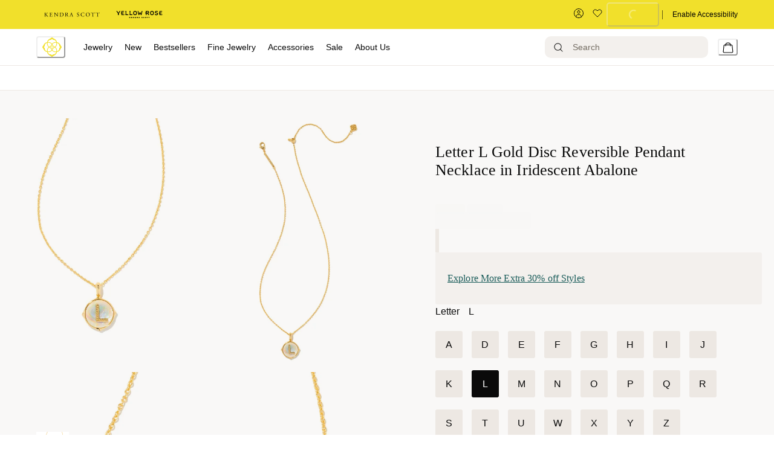

--- FILE ---
content_type: image/svg+xml
request_url: https://res.cloudinary.com/kendra-scott/image/upload/UIImages/images/country-selector.svg
body_size: 573
content:
<svg width="23" height="23" viewBox="0 0 23 23" fill="none" xmlns="http://www.w3.org/2000/svg">
<path d="M11.5 0.25C8.51625 0.25 5.65479 1.43531 3.545 3.545C1.43521 5.65479 0.25 8.51625 0.25 11.5C0.25 14.4838 1.43531 17.3452 3.545 19.455C5.65479 21.5648 8.51625 22.75 11.5 22.75C14.4838 22.75 17.3452 21.5647 19.455 19.455C21.5648 17.3452 22.75 14.4838 22.75 11.5C22.7466 8.51729 21.5603 5.65771 19.4513 3.54875C17.3422 1.43979 14.4827 0.253333 11.5 0.25ZM8.71063 1.52442C7.55821 2.5319 6.61646 4.1515 6.01208 6.16317H2.62375C3.98948 3.89963 6.16583 2.24088 8.71063 1.52442ZM2.14458 7.05317H5.77396C5.46748 8.36592 5.30123 9.70733 5.27788 11.0553H1.151C1.2087 9.66788 1.54658 8.3065 2.1445 7.05317H2.14458ZM1.15108 11.945H5.27796C5.30132 13.2929 5.46758 14.6344 5.77413 15.9473H2.14475C1.54685 14.694 1.20879 13.3325 1.15119 11.945H1.15108ZM2.6239 16.8371H6.01223C6.61648 18.8486 7.55821 20.4682 8.71035 21.4757C6.16577 20.759 3.98973 19.1005 2.6239 16.8371ZM11.0551 21.6878C9.31842 21.4117 7.81515 19.5388 6.94869 16.8371H11.0551V21.6878ZM11.0551 15.9473H6.69369C6.36923 14.6371 6.19279 13.2946 6.16765 11.945H11.0551V15.9473ZM11.0551 11.0553H6.16765C6.19279 9.70581 6.36923 8.36338 6.69369 7.05317H11.0551V11.0553ZM11.0551 6.16338H6.94869C7.81515 3.46171 9.31848 1.58879 11.0551 1.31275V6.16338ZM11.945 1.31275C13.6815 1.58879 15.1848 3.46171 16.0512 6.16338H11.945V1.31275ZM11.945 7.05317H16.3062C16.6307 8.36331 16.8071 9.70567 16.8323 11.0553H11.945V7.05317ZM11.945 11.945H16.8323C16.8071 13.2946 16.6307 14.6371 16.3062 15.9473H11.945V11.945ZM11.945 21.6878V16.8371H16.0512C15.1848 19.5388 13.6814 21.4117 11.945 21.6878ZM14.2895 21.4757C15.4417 20.4681 16.3833 18.8488 16.9877 16.8371H20.376C19.0103 19.1005 16.8341 20.759 14.2895 21.4757ZM20.8554 15.9473H17.2258C17.5323 14.6345 17.6985 13.293 17.7219 11.945H21.849C21.7913 13.3325 21.4533 14.694 20.8554 15.9473ZM21.8489 11.0553H17.7219C17.6986 9.70744 17.5322 8.36588 17.2258 7.05317H20.8554C21.4533 8.30642 21.7913 9.66775 21.8489 11.0553ZM16.9877 6.16338C16.3834 4.15158 15.4416 2.53213 14.2894 1.52463C16.8341 2.24119 19.0106 3.89983 20.3762 6.16338H16.9877Z" fill="black"/>
</svg>


--- FILE ---
content_type: image/svg+xml
request_url: https://res.cloudinary.com/kendra-scott/image/upload/UIImages/images/black-yr-utility.svg
body_size: 7774
content:
<svg width="77" height="12" viewBox="0 0 77 12" fill="none" xmlns="http://www.w3.org/2000/svg">
<g id="c">
<g id="Group">
<g id="Group_2">
<path id="Vector" d="M73.9058 0.308822C74.4924 0.308822 75.395 0.265453 75.6883 0.243769C75.9816 0.222085 76.117 0.308822 76.1847 0.742506C76.2524 1.15451 76.3201 1.45809 75.8914 1.39303C75.4627 1.32798 74.6729 1.24124 74.1991 1.26293C73.7253 1.28461 73.3417 1.26293 73.0935 1.41472C72.8453 1.56651 72.8453 1.8484 72.8453 2.06524C72.8453 2.28209 72.8453 2.71577 73.0709 2.78082C73.2966 2.84588 73.6576 2.9543 74.357 2.9543C75.5303 2.9543 75.7108 2.88925 75.7108 3.40967C75.7108 3.93009 75.5078 3.95177 75.0565 3.95177C74.6052 3.95177 74.1991 3.9084 73.8155 3.99514C73.4319 4.08188 72.9807 4.16861 72.9807 4.64567C72.9807 5.12272 72.9807 5.38293 73.1161 5.49135C73.2514 5.59977 73.4094 5.8383 74.5601 5.8383C75.7109 5.8383 76.2298 5.62146 76.3652 5.59977C76.5006 5.57809 76.7036 5.59977 76.5908 6.03346C76.4554 6.44546 76.3201 6.90083 75.9816 6.90083H72.3715C71.9879 6.90083 71.7171 6.90083 71.7171 6.59725C71.7171 6.29367 71.83 5.72988 71.8525 5.18777C71.8751 4.64567 71.7397 4.38546 71.4238 4.14693C71.1079 3.90841 70.5664 3.62651 70.5664 3.47472C70.5664 3.32293 71.1531 3.12777 71.4464 2.88925C71.7397 2.65072 71.8074 2.60735 71.83 2.1303C71.8525 1.65324 71.7397 0.981033 71.7171 0.76419C71.6946 0.547348 71.4915 0.222085 72.1458 0.243769C72.8002 0.265453 73.3868 0.308822 73.9735 0.308822H73.9058Z" fill="black"/>
<path id="Vector_2" d="M59.3292 0.0917969C57.84 0.0917969 56.0801 0.850744 56.0801 3.56127C56.0801 6.2718 57.9528 7.03075 59.3292 7.03075C60.7056 7.03075 62.4881 6.09833 62.4881 3.56127C62.4881 1.02422 60.8184 0.0917969 59.3292 0.0917969ZM59.3066 5.81643C58.5395 5.81643 57.2985 5.33938 57.2985 3.58296C57.2985 1.82654 58.5169 1.34948 59.3066 1.34948C60.0964 1.34948 61.2471 1.95664 61.2471 3.58296C61.2471 5.20928 60.0738 5.81643 59.3066 5.81643Z" fill="black"/>
<path id="Vector_3" d="M54.6819 6.57545C54.6594 6.48871 54.366 6.14176 54.1178 5.85987C53.8696 5.57797 53.5312 4.92745 53.3733 4.60218C53.2153 4.27692 53.1702 4.14681 53.2379 3.8866C53.3056 3.62639 54.1404 3.45292 54.3209 2.5205C54.4337 1.93502 54.2532 1.34955 53.9599 0.915863C53.7117 0.547231 53.1025 0.243652 52.561 0.243652C52.0195 0.243652 51.1846 0.265336 50.7559 0.265336C50.3272 0.265336 49.8082 0.243652 49.3119 0.243652C48.6575 0.243652 48.8606 0.568915 48.8831 0.764073C48.8831 0.980916 49.0411 1.54471 48.996 2.02176C48.9734 2.49881 48.8832 2.67229 48.6124 2.88913C48.3191 3.10597 47.7324 3.27944 47.7324 3.45292C47.7324 3.62639 48.3191 3.84323 48.635 4.06008C48.9508 4.27692 49.0411 4.68892 49.0862 5.05755C49.1088 5.44787 49.0411 6.25018 49.0411 6.57545C49.0411 6.90071 49.2442 6.87903 49.6954 6.87903C50.1467 6.87903 50.3272 6.79229 50.3046 6.46703C50.2821 6.14176 50.2595 5.70808 50.2595 5.20934C50.2595 4.7106 50.3949 4.36366 50.5754 4.25524C50.7559 4.14681 51.0944 4.01671 51.5231 4.21187C51.9518 4.40702 52.1548 4.92745 52.2902 5.20934C52.4256 5.51292 52.8317 6.18513 53.0122 6.46703C53.1927 6.74892 53.3507 6.87903 54.0727 6.87903C54.7947 6.87903 54.7271 6.6405 54.7045 6.55376L54.6819 6.57545ZM52.0871 2.95418C51.5005 2.99755 50.44 3.01923 50.2369 2.80239C50.0339 2.58555 50.0564 2.41208 50.0564 2.08681C50.0564 1.76155 50.2144 1.50134 50.6657 1.4146C51.1169 1.30618 51.9969 1.26281 52.4256 1.39292C52.8543 1.52302 53.1702 1.73986 53.1251 2.21692C53.0799 2.69397 52.7415 2.9325 52.0646 2.97587L52.0871 2.95418Z" fill="black"/>
<path id="Vector_4" d="M68.4452 0.352216C68.7837 0.438953 69.0545 0.525689 69.0996 1.0678C69.1447 1.6099 68.9191 1.82674 68.6258 1.67495C68.3324 1.52316 67.5427 1.13285 66.8433 1.1979C66.1438 1.26295 65.5346 1.54485 65.5571 2.00022C65.5797 2.45559 65.7828 2.78085 66.9561 2.99769C68.1294 3.21453 69.0093 3.43138 69.3027 4.29875C69.6185 5.1878 69.1447 5.99012 68.6483 6.4238C68.1519 6.85749 67.272 7.16107 66.1889 7.03096C65.1059 6.90085 64.4967 6.59728 64.3387 6.51054C64.1808 6.4238 63.91 6.2937 64.0228 6.0118C64.1357 5.72991 64.1582 5.51306 64.2259 5.36127C64.2936 5.20948 64.4741 5.0577 64.9028 5.31791C65.3315 5.57812 65.6023 5.79496 66.4597 5.86001C67.3171 5.92507 67.836 5.62149 68.0165 5.01433C68.1971 4.40717 67.4525 4.12527 66.9561 4.03854C66.4597 3.9518 64.8802 3.6699 64.4741 3.14948C64.068 2.62906 64.068 1.84843 64.4064 1.24127C64.7449 0.63411 65.5346 0.113689 66.5274 0.0920046C67.5202 0.0703203 68.1294 0.265478 68.4678 0.330531L68.4452 0.352216Z" fill="black"/>
</g>
<g id="Group_3">
<path id="Vector_5" d="M6.05693 0.243364C5.26722 0.243364 5.1544 0.286733 4.9062 0.893892C4.65801 1.50105 4.25187 1.99979 4.0488 2.28168C3.95854 2.43347 3.84573 2.54189 3.68778 2.75874C3.52984 2.97558 3.23652 2.99726 3.03345 2.75874C2.92063 2.60695 2.74012 2.3901 2.67243 2.30337C2.51449 2.10821 2.04066 1.47937 1.79246 0.872207C1.54427 0.265048 1.43145 0.22168 0.641735 0.22168C-0.147981 0.22168 -0.0802915 0.373469 0.167905 0.720417C0.438665 1.04568 1.61196 2.75874 1.90528 3.2141C2.1986 3.66947 2.62731 4.14653 2.62731 4.51516C2.62731 4.88379 2.67243 6.03306 2.58218 6.42337C2.51449 6.792 2.51449 6.83537 3.05601 6.83537C3.1237 6.83537 3.50728 6.83537 3.57497 6.83537C4.11649 6.83537 4.11649 6.77032 4.0488 6.42337C3.95854 6.03306 4.00367 4.88379 4.00367 4.51516C4.00367 4.14653 4.45494 3.66947 4.74826 3.2141C5.04158 2.75874 6.21488 1.06736 6.48564 0.720417C6.7564 0.395153 6.82409 0.22168 6.01181 0.22168L6.05693 0.243364Z" fill="black"/>
<path id="Vector_6" d="M10.5913 0.308822C11.178 0.308822 12.0805 0.265453 12.3738 0.243769C12.6672 0.222085 12.8025 0.308822 12.8702 0.742506C12.9379 1.15451 13.0056 1.45809 12.5769 1.39303C12.1482 1.32798 11.3585 1.24124 10.8846 1.26293C10.4108 1.28461 10.0272 1.26293 9.77904 1.41472C9.53085 1.56651 9.53085 1.8484 9.53085 2.06524C9.53085 2.28209 9.53085 2.71577 9.75648 2.78082C9.98212 2.84588 10.3431 2.9543 11.0426 2.9543C12.2159 2.9543 12.3964 2.88925 12.3964 3.40967C12.3964 3.93009 12.1933 3.95177 11.7421 3.95177C11.2908 3.95177 10.8846 3.9084 10.5011 3.99514C10.1175 4.08188 9.66623 4.16861 9.66623 4.64567C9.66623 5.12272 9.66623 5.38293 9.80161 5.49135C9.93699 5.59977 10.0949 5.8383 11.2457 5.8383C12.3964 5.8383 12.9153 5.62146 13.0507 5.59977C13.1861 5.57809 13.3892 5.59977 13.2764 6.03346C13.1635 6.46714 13.0056 6.90083 12.6672 6.90083H9.05702C8.67344 6.90083 8.40268 6.90083 8.40268 6.59725C8.40268 6.29367 8.5155 5.72988 8.53806 5.18777C8.56063 4.64567 8.42525 4.38546 8.10936 4.14693C7.79347 3.90841 7.25195 3.62651 7.25195 3.47472C7.25195 3.32293 7.8386 3.12777 8.13192 2.88925C8.42525 2.65072 8.49294 2.60735 8.5155 2.1303C8.53806 1.65324 8.42525 0.981033 8.40268 0.76419C8.38012 0.547348 8.17705 0.222085 8.83139 0.243769C9.48572 0.265453 10.0724 0.308822 10.659 0.308822H10.5913Z" fill="black"/>
<path id="Vector_7" d="M19.8201 5.59934C19.6847 5.59934 19.1658 5.75113 18.0151 5.75113C16.8643 5.75113 16.6838 5.57765 16.571 5.40418C16.4582 5.23071 16.4808 4.08144 16.4808 2.95386C16.4808 1.82628 16.5936 0.828807 16.6161 0.503544C16.6161 0.17828 16.4356 0.221649 15.849 0.221649C15.2623 0.221649 15.127 0.286702 15.127 0.460176C15.127 0.63365 15.1721 0.828808 15.2398 1.54439C15.3075 2.25997 15.2849 4.40671 15.2849 4.9705C15.2849 5.53429 15.1946 6.27155 15.1946 6.57513C15.1946 6.87871 15.4654 6.87871 15.849 6.87871H19.3914C19.7524 6.87871 19.8878 6.42334 20.0006 6.01134C20.1134 5.59934 19.9104 5.55597 19.775 5.57765L19.8201 5.59934Z" fill="black"/>
<path id="Vector_8" d="M26.6346 5.59934C26.4992 5.59934 25.9802 5.75113 24.8295 5.75113C23.6788 5.75113 23.4983 5.57765 23.3855 5.40418C23.2726 5.23071 23.2952 4.08144 23.2952 2.95386C23.2952 1.82628 23.408 0.828807 23.4306 0.503544C23.4306 0.17828 23.2501 0.221649 22.6634 0.221649C22.0768 0.221649 21.9414 0.286702 21.9414 0.460176C21.9414 0.63365 21.9865 0.828808 22.0542 1.54439C22.1219 2.25997 22.0993 4.40671 22.0993 4.9705C22.0993 5.53429 22.0091 6.27155 22.0091 6.57513C22.0091 6.87871 22.2799 6.87871 22.6634 6.87871H26.2059C26.5669 6.87871 26.7023 6.42334 26.8151 6.01134C26.9279 5.59934 26.7248 5.55597 26.5895 5.57765L26.6346 5.59934Z" fill="black"/>
<path id="Vector_9" d="M31.1476 0.0917969C29.6584 0.0917969 27.8984 0.850744 27.8984 3.56127C27.8984 6.2718 29.7712 7.03075 31.1476 7.03075C32.5239 7.03075 34.3064 6.09833 34.3064 3.56127C34.3064 1.02422 32.6367 0.0917969 31.1476 0.0917969ZM31.125 5.81643C30.3578 5.81643 29.1169 5.33938 29.1169 3.58296C29.1169 1.82654 30.3353 1.34948 31.125 1.34948C31.9147 1.34948 33.0654 1.95664 33.0654 3.58296C33.0654 5.20928 31.8921 5.81643 31.125 5.81643Z" fill="black"/>
<path id="Vector_10" d="M42.8131 0.286821C42.249 0.286821 42.0685 0.351874 41.9782 0.89398C41.888 1.4144 41.7752 2.04324 41.6623 2.49861C41.5721 2.95398 41.4141 3.53946 41.3013 3.82135C41.1885 4.10325 40.8952 4.27672 40.7147 3.95146C40.5342 3.62619 40.3537 3.32261 40.1506 2.9323C40.0378 2.71545 39.9475 2.5203 39.8121 2.36851C39.6768 2.21672 39.1804 2.19503 39.0224 2.36851C38.8645 2.54198 38.7291 2.71545 38.6163 2.9323C38.4358 3.32261 38.2553 3.62619 38.0748 3.95146C37.8943 4.27672 37.6009 4.05988 37.4881 3.77798C37.3753 3.49609 37.2174 2.9323 37.1045 2.47693C37.0143 2.02156 36.8564 1.37103 36.7661 0.828926C36.6758 0.286821 36.5405 0.265137 35.9764 0.265137C35.1641 0.265137 35.4574 0.807243 35.5251 1.11082C35.5928 1.43609 36.1795 3.3443 36.3374 3.97314C36.4953 4.60198 36.8112 6.14156 36.9015 6.35841C36.9917 6.57525 37.1948 6.87883 37.4881 6.87883C37.7814 6.87883 37.9394 6.81378 38.0748 6.61862C38.2102 6.42346 38.9547 4.62367 39.045 4.47188C39.1352 4.32009 39.2029 4.14661 39.406 4.14661C39.6091 4.14661 39.6768 4.32009 39.767 4.47188C39.8573 4.62367 40.5793 6.44514 40.7372 6.61862C40.8952 6.79209 41.0306 6.87883 41.3239 6.87883C41.6172 6.87883 41.8203 6.59693 41.9105 6.35841C42.0008 6.11988 42.3167 4.5803 42.4746 3.97314C42.6326 3.36598 43.1966 1.43609 43.2869 1.11082C43.3546 0.785559 43.6479 0.265137 42.8356 0.265137L42.8131 0.286821Z" fill="black"/>
</g>
<g id="Group_4">
<path id="Vector_11" d="M21.6712 9.89371C21.8291 9.89371 21.8968 9.89371 21.8968 10.0238C21.8968 10.1539 21.8517 10.3491 21.8742 10.3924C21.8968 10.4358 21.9193 10.5225 22.0096 10.4792C22.0999 10.4358 22.2804 10.2623 22.3029 10.219C22.3255 10.1756 22.4834 10.0455 22.506 10.0021C22.5286 9.95876 22.6188 9.89371 22.7542 9.89371C22.8896 9.89371 23.0475 9.89371 23.1152 9.89371C23.1829 9.89371 23.228 9.93707 23.1152 10.0455C23.0024 10.1539 22.7768 10.3491 22.7768 10.3491C22.7768 10.3491 22.6188 10.4792 22.5962 10.5225C22.5737 10.5659 22.5511 10.631 22.5962 10.7177C22.6414 10.8044 23.1603 11.5417 23.1829 11.5851C23.2055 11.6284 23.2731 11.7369 23.228 11.8019C23.1829 11.867 23.0024 11.8887 22.9347 11.867C22.867 11.8453 22.7768 11.8236 22.7316 11.7369C22.6865 11.6501 22.4157 11.2381 22.3932 11.1731C22.3706 11.108 22.2804 10.9779 22.2352 10.9562C22.1901 10.9346 22.1224 10.9345 22.0322 10.9996C21.9419 11.0647 21.8742 11.1731 21.8742 11.3032C21.8742 11.4333 21.8742 11.6935 21.8742 11.7152C21.8742 11.7369 21.8291 11.7802 21.7388 11.8019C21.6486 11.8236 21.5583 11.8019 21.4906 11.8019C21.423 11.8019 21.4004 11.7369 21.4004 11.4983C21.4004 11.2598 21.4004 10.696 21.4004 10.5876C21.4004 10.4792 21.4004 10.1105 21.4004 10.0238C21.4004 9.93707 21.4004 9.85034 21.5132 9.87202C21.626 9.89371 21.6486 9.87202 21.6486 9.87202L21.6712 9.89371Z" fill="black"/>
<path id="Vector_12" d="M24.7165 9.91524C24.897 9.91524 25.3032 9.91524 25.4386 9.91524C25.5739 9.91524 25.9575 9.91524 26.0703 9.91524C26.1832 9.91524 26.2734 9.95861 26.296 10.067C26.3185 10.1754 26.296 10.2622 26.2508 10.3056C26.2057 10.3489 25.9801 10.3272 25.8673 10.3272C25.7544 10.3272 25.3032 10.3272 25.2129 10.3272C25.1227 10.3272 25.0324 10.3706 25.0324 10.4573C25.0324 10.5441 25.0324 10.6091 25.1904 10.6091C25.3483 10.6091 25.5514 10.6091 25.6191 10.6091C25.6868 10.6091 25.8221 10.6525 25.8447 10.6959C25.8673 10.7392 25.8447 10.891 25.7996 10.9561C25.7545 11.0211 25.6642 11.0211 25.5063 11.0211C25.3483 11.0211 25.2355 11.0211 25.1678 11.0211C25.1001 11.0211 25.0776 11.0862 25.0776 11.1512C25.0776 11.2163 25.1001 11.303 25.1904 11.303C25.2806 11.303 25.6191 11.303 25.7544 11.303C25.8898 11.303 26.2057 11.303 26.2734 11.3464C26.3411 11.3898 26.3862 11.4331 26.3637 11.5199C26.3411 11.6066 26.3411 11.7367 26.2283 11.7801C26.1155 11.8235 25.6642 11.7801 25.5288 11.8018C25.3934 11.8235 24.9422 11.8018 24.8519 11.8018C24.7617 11.8018 24.6263 11.8018 24.6037 11.715C24.5812 11.6283 24.5586 11.4331 24.5586 11.2813C24.5586 11.1296 24.5812 10.6091 24.5812 10.5224C24.5812 10.4357 24.5812 10.0887 24.5812 10.0453C24.5812 10.002 24.5812 9.89355 24.7842 9.89355L24.7165 9.91524Z" fill="black"/>
<path id="Vector_13" d="M27.7179 9.91544C27.8308 9.91544 27.9887 9.91545 28.0789 10.0022C28.1692 10.0889 28.3046 10.2841 28.3723 10.3274C28.44 10.3708 28.7107 10.6744 28.7558 10.7178C28.801 10.7611 28.8687 10.8479 28.9364 10.8262C29.004 10.8045 29.004 10.7178 29.004 10.6093C29.004 10.5009 29.004 10.154 29.004 10.0672C29.004 9.9805 29.0492 9.91545 29.1394 9.89376C29.2297 9.87208 29.3876 9.89376 29.4102 9.93713C29.4328 9.9805 29.4779 9.9805 29.4779 10.0889C29.4779 10.1973 29.4779 10.9129 29.4779 10.9129C29.4779 10.9129 29.4779 11.6285 29.4779 11.6935C29.4779 11.7586 29.4779 11.8237 29.3651 11.8237C29.2522 11.8237 29.1394 11.8237 29.004 11.7586C28.8687 11.6936 28.5528 11.3249 28.5077 11.2816C28.4625 11.2382 28.2143 10.978 28.1918 10.9346C28.1692 10.8912 28.079 10.8912 28.0564 10.978C28.0338 11.0647 28.0564 11.3249 28.0338 11.455C28.0113 11.5851 28.0113 11.6936 27.9887 11.7369C27.9661 11.7803 27.921 11.8453 27.8082 11.8453C27.6954 11.8453 27.6277 11.8453 27.5826 11.7803C27.5374 11.7152 27.5826 11.5418 27.5826 11.4117C27.5826 11.2816 27.5826 10.7611 27.5826 10.6744C27.5826 10.5877 27.5826 10.3058 27.5826 10.1323C27.5826 9.95881 27.6502 9.91544 27.7631 9.91544H27.7179Z" fill="black"/>
<path id="Vector_14" d="M32.659 10.2404C32.5462 10.0669 32.2078 9.9585 32.095 9.9585C31.9821 9.9585 31.5309 9.9585 31.4406 9.9585C31.3504 9.9585 31.0119 9.9585 30.9442 9.9585C30.8765 9.9585 30.8314 10.0019 30.8089 10.0452C30.8089 10.0669 30.8089 10.1753 30.8089 10.2621C30.8089 10.3271 30.7863 10.6958 30.8089 10.7825C30.8089 10.8909 30.8089 11.2379 30.8089 11.3897C30.8089 11.5414 30.8089 11.7366 30.8089 11.7583C30.8089 11.78 30.9217 11.845 31.0345 11.8667C31.1473 11.8884 31.7114 11.8667 32.0273 11.8667C32.3206 11.845 32.4334 11.7149 32.6139 11.5848C32.7944 11.4547 32.8396 11.1945 32.8621 10.9777C32.8847 10.7608 32.7944 10.4789 32.6816 10.3054L32.659 10.2404ZM32.2529 11.1728C32.1852 11.2379 31.937 11.3463 31.7565 11.3463C31.576 11.3463 31.4632 11.3463 31.3955 11.3463C31.3278 11.3246 31.3052 11.2596 31.3052 11.1728C31.3052 11.0861 31.3052 10.956 31.3052 10.8692C31.3052 10.7825 31.3052 10.6741 31.3052 10.6741C31.3052 10.5657 31.3052 10.5006 31.3052 10.4356C31.3278 10.3705 31.3504 10.3488 31.6211 10.3488C31.8919 10.3488 32.0047 10.3488 32.0724 10.4139C32.1401 10.4572 32.3206 10.5657 32.3206 10.7825C32.3206 10.9993 32.298 11.1078 32.2078 11.1728H32.2529Z" fill="black"/>
<path id="Vector_15" d="M35.8862 11.7148C35.8862 11.6931 35.6831 11.4113 35.6831 11.4113C35.6831 11.4113 35.4801 11.1077 35.435 11.0426C35.3898 10.9993 35.4801 10.9993 35.5026 10.9776C35.5252 10.9559 35.5929 10.9342 35.6606 10.8908C35.7057 10.8475 35.796 10.7174 35.8411 10.5872C35.8862 10.4571 35.8637 10.3487 35.8185 10.1969C35.7734 10.0235 35.6606 9.98009 35.5703 9.95841C35.4801 9.93672 35.0739 9.91504 34.8483 9.91504C34.6452 9.91504 34.3294 9.91504 34.2165 9.93672C34.1037 9.93672 34.1037 10.0885 34.0812 10.2186C34.0586 10.3487 34.0812 10.6306 34.0812 10.7174C34.0812 10.8041 34.0812 11.1077 34.0586 11.2595C34.0586 11.3896 34.0586 11.6281 34.0586 11.7365C34.0586 11.8449 34.1488 11.8449 34.1714 11.8449C34.194 11.8449 34.397 11.8449 34.5099 11.8449C34.6001 11.8449 34.6227 11.7799 34.6227 11.7365C34.6227 11.6931 34.6227 11.498 34.6227 11.4546C34.6227 11.4113 34.6227 11.2161 34.6452 11.1727C34.6452 11.1294 34.6904 11.086 34.7129 11.086C34.7355 11.086 34.8257 11.086 34.8934 11.086C34.9611 11.086 35.0063 11.1727 35.0288 11.2378C35.0739 11.2811 35.2996 11.6715 35.3673 11.7582C35.435 11.8449 35.5478 11.8883 35.5703 11.8883C35.5929 11.8883 35.7734 11.8883 35.8411 11.8449C35.9088 11.8016 35.8862 11.7799 35.8411 11.7582L35.8862 11.7148ZM35.2544 10.6306C35.2093 10.6523 34.9386 10.6523 34.9386 10.6523C34.9386 10.6523 34.7129 10.6523 34.6452 10.6089C34.6001 10.5656 34.6001 10.4571 34.6227 10.4138C34.6227 10.3704 34.6452 10.3487 34.7581 10.3487C34.8709 10.3487 35.0739 10.3487 35.1642 10.3487C35.2544 10.3487 35.2996 10.3704 35.3221 10.4571C35.3221 10.5439 35.3221 10.5873 35.2544 10.6306Z" fill="black"/>
<path id="Vector_16" d="M38.9989 11.368C38.9989 11.3246 38.7281 10.7392 38.7281 10.7392C38.7281 10.7392 38.4574 10.1103 38.4348 10.0019C38.4122 9.89347 38.322 9.87178 38.2994 9.8501C38.2994 9.8501 38.1866 9.8501 38.0964 9.8501C38.0061 9.8501 37.8933 9.8501 37.803 9.8501C37.7353 9.8501 37.6677 9.91515 37.6451 9.9802C37.6225 10.0453 37.5323 10.3055 37.5323 10.3272C37.5323 10.3705 37.2841 10.9126 37.2841 10.9126C37.2841 10.9126 37.0359 11.5198 36.9908 11.6065C36.9456 11.6933 36.9908 11.7583 36.9908 11.7583C36.9908 11.7583 37.081 11.78 37.1713 11.8017C37.2615 11.8234 37.3292 11.8017 37.3969 11.7583C37.4646 11.7366 37.5323 11.6065 37.5774 11.5198C37.6225 11.433 37.6902 11.433 37.7579 11.4114C37.8256 11.3897 37.9835 11.4114 38.0738 11.4114C38.1641 11.4114 38.3671 11.4114 38.4122 11.4547C38.4574 11.4547 38.4799 11.5415 38.5251 11.6499C38.5702 11.7583 38.6379 11.8234 38.683 11.8234C38.7281 11.8234 38.8635 11.8234 38.9763 11.8234C39.0891 11.8234 39.0891 11.7583 39.1117 11.7149C39.1117 11.6716 38.9989 11.4114 38.9763 11.3463L38.9989 11.368ZM38.2769 11.1078C38.164 11.1078 37.9159 11.1078 37.8482 11.1078C37.7805 11.1078 37.7128 11.0644 37.7353 10.9994C37.7353 10.9343 37.803 10.7608 37.8707 10.609C37.9384 10.4573 38.0061 10.4573 38.0512 10.4573C38.0964 10.4573 38.1866 10.4573 38.2317 10.609C38.2769 10.7825 38.3446 10.9343 38.3446 10.9777C38.3446 11.021 38.3897 11.1078 38.2769 11.1078Z" fill="black"/>
<path id="Vector_17" d="M42.8125 9.82812C43.0155 9.82812 43.2186 9.82813 43.3314 9.91486C43.4442 10.0016 43.6247 10.1534 43.6247 10.2618C43.6247 10.3702 43.6247 10.4136 43.5119 10.4136C43.3991 10.4136 43.2637 10.4136 43.2186 10.3702C43.1735 10.3269 43.0381 10.2401 42.9027 10.2184C42.7673 10.1968 42.6545 10.2184 42.4966 10.3052C42.3386 10.3919 42.4289 10.5871 42.5417 10.6088C42.6545 10.6304 43.0832 10.6521 43.1735 10.6738C43.2637 10.6955 43.5119 10.7822 43.5796 10.9123C43.6473 11.0424 43.6924 11.1942 43.6247 11.4111C43.557 11.6279 43.3765 11.758 43.2863 11.8014C43.196 11.8448 43.0381 11.9098 42.835 11.9098C42.632 11.9098 42.474 11.9098 42.3386 11.8448C42.2032 11.7797 42.113 11.7363 42.0453 11.6496C41.9776 11.5629 41.8874 11.4328 41.8648 11.3677C41.8422 11.3027 41.8874 11.2593 41.9551 11.2593C42.0227 11.2593 42.1356 11.2376 42.1807 11.2593C42.2258 11.281 42.3161 11.281 42.3838 11.346C42.4514 11.4111 42.5643 11.4978 42.632 11.4978C42.6996 11.4978 42.9253 11.5412 43.0607 11.4328C43.196 11.3243 43.1735 11.1509 43.0607 11.1075C42.9478 11.0641 42.474 11.0641 42.3161 11.0424C42.1581 11.0208 41.9325 10.8473 41.8874 10.6955C41.8422 10.5437 41.8422 10.3919 41.8874 10.2835C41.9325 10.1751 42.0679 10.045 42.2258 9.95823C42.3838 9.87149 42.5643 9.84981 42.7673 9.82812H42.8125Z" fill="black"/>
<path id="Vector_18" d="M46.3114 10.002C46.4468 10.0887 46.6499 10.2622 46.695 10.3923C46.7401 10.5224 46.7401 10.5224 46.6724 10.5441C46.6048 10.5658 46.4694 10.6525 46.4242 10.6525C46.3791 10.6525 46.3114 10.6525 46.2663 10.6091C46.2212 10.5658 46.1309 10.414 46.0407 10.3706C45.9504 10.3272 45.7699 10.3056 45.7022 10.3272C45.6345 10.3489 45.454 10.414 45.3863 10.5874C45.3186 10.7609 45.2735 10.9995 45.3638 11.1296C45.454 11.2597 45.5443 11.3464 45.6797 11.3464C45.815 11.3464 46.0407 11.3464 46.1309 11.2813C46.2212 11.2163 46.2889 11.1512 46.334 11.1079C46.3791 11.0645 46.4017 11.0428 46.4694 11.0645C46.5371 11.0862 46.7176 11.1729 46.7401 11.1946C46.7627 11.2163 46.8078 11.2597 46.7401 11.3247C46.6724 11.3898 46.6048 11.5416 46.5145 11.6283C46.4242 11.715 46.2889 11.8235 46.1084 11.8451C45.9279 11.8668 45.7248 11.9102 45.5443 11.8451C45.3638 11.7801 45.1381 11.6933 45.0704 11.6283C45.0028 11.5632 44.8222 11.3681 44.7997 11.2163C44.7771 11.0645 44.732 10.8693 44.7771 10.7176C44.8222 10.5658 44.9351 10.3056 45.0028 10.2405C45.0704 10.1754 45.2058 10.0237 45.2735 10.002C45.3412 9.98029 45.4991 9.89355 45.7473 9.89355C45.9955 9.89355 46.176 9.93692 46.334 10.002H46.3114Z" fill="black"/>
<path id="Vector_19" d="M49.6276 10.1755C49.5374 10.0237 49.2215 9.89363 49.041 9.87194C48.8605 9.85026 48.7251 9.87194 48.5672 9.87194C48.4092 9.89363 48.2061 9.98036 48.0482 10.1322C47.8677 10.2839 47.7774 10.5225 47.7549 10.761C47.7323 10.9995 47.8451 11.3248 47.9354 11.4766C48.0256 11.6284 48.161 11.7585 48.4769 11.8452C48.7928 11.9319 49.1087 11.8452 49.3117 11.7585C49.5148 11.6717 49.6728 11.4766 49.7404 11.3682C49.8307 11.2597 49.8533 10.9778 49.8533 10.7176C49.8533 10.4791 49.7179 10.2839 49.6276 10.1322V10.1755ZM49.3569 10.9562C49.3569 11.0646 49.2666 11.2814 49.1764 11.3248C49.0861 11.3682 48.9733 11.4766 48.7251 11.4332C48.4995 11.3898 48.4092 11.3465 48.3415 11.2597C48.2738 11.173 48.2061 10.9995 48.2287 10.8477C48.2738 10.6959 48.3415 10.5008 48.4543 10.4574C48.5446 10.414 48.68 10.3056 48.883 10.3273C49.0861 10.3273 49.1989 10.4357 49.2666 10.5875C49.3343 10.7393 49.3569 10.8911 49.3343 10.9778L49.3569 10.9562Z" fill="black"/>
<path id="Vector_20" d="M50.8463 9.89355C50.914 9.89355 51.4781 9.89355 51.5683 9.89355C51.6586 9.89355 52.0422 9.89355 52.2452 9.89355C52.4483 9.89355 52.4934 9.91524 52.4709 10.1538C52.4709 10.3706 52.4709 10.3923 52.3355 10.3923C52.2001 10.3923 52.0873 10.3923 52.0422 10.3923C51.997 10.3923 51.8617 10.3923 51.8391 10.414C51.8165 10.4357 51.794 10.5441 51.8165 10.6742C51.8391 10.8043 51.8165 11.3898 51.8165 11.4982C51.8165 11.6066 51.8165 11.715 51.8165 11.7801C51.8165 11.8451 51.7714 11.8885 51.6586 11.8885C51.5458 11.8885 51.4555 11.8885 51.4104 11.8885C51.3653 11.8885 51.3427 11.7801 51.3427 11.6933C51.3427 11.6066 51.3427 11.0428 51.3427 10.9344C51.3427 10.826 51.3427 10.5007 51.3427 10.4573C51.3427 10.414 51.1396 10.414 51.1396 10.414C51.1396 10.414 50.8689 10.414 50.8012 10.414C50.7335 10.414 50.7109 10.3706 50.7109 10.2839C50.7109 10.1971 50.7109 10.1321 50.7109 10.067C50.7109 10.002 50.7335 9.95861 50.8012 9.95861L50.8463 9.89355Z" fill="black"/>
<path id="Vector_21" d="M53.485 9.89355C53.5527 9.89355 54.1168 9.89355 54.207 9.89355C54.2973 9.89355 54.8162 9.89355 54.8839 9.89355C54.9516 9.89355 54.9967 9.89355 55.0419 9.89355C55.087 9.89355 55.1321 9.98029 55.1095 10.067C55.087 10.1538 55.1321 10.3706 54.9967 10.3706C54.8614 10.3706 54.726 10.3706 54.6808 10.3706C54.6357 10.3706 54.5003 10.3706 54.4778 10.3923C54.4552 10.414 54.4326 10.5224 54.4552 10.6525C54.4778 10.7826 54.4552 11.3681 54.4552 11.4765C54.4552 11.5849 54.4552 11.6933 54.4552 11.7584C54.4552 11.8235 54.4101 11.8668 54.2973 11.8668C54.1845 11.8668 54.0942 11.8668 54.0491 11.8668C54.0039 11.8668 53.9814 11.7584 53.9814 11.6717C53.9814 11.5849 53.9814 11.0211 53.9814 10.9127C53.9814 10.8043 53.9814 10.479 53.9814 10.4357C53.9814 10.3923 53.7783 10.3923 53.7783 10.3923C53.7783 10.3923 53.5076 10.3923 53.4399 10.3923C53.3722 10.3923 53.3496 10.3489 53.3496 10.2622C53.3496 10.1754 53.3496 10.1104 53.3496 10.0453C53.3496 9.98029 53.3722 9.93692 53.4399 9.93692L53.485 9.89355Z" fill="black"/>
</g>
</g>
</g>
</svg>
